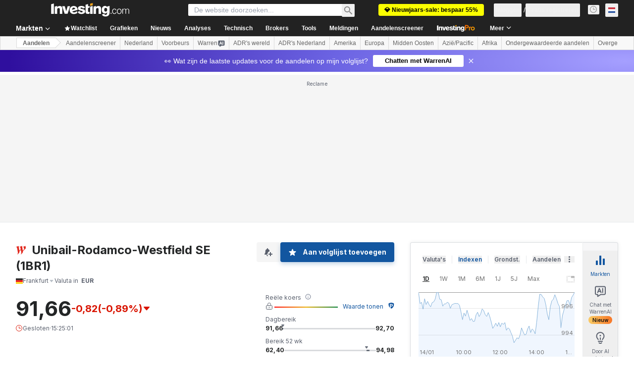

--- FILE ---
content_type: application/javascript
request_url: https://promos.investing.com/eu-a4flkt7l2b/z9gd/9a63d23b-49c1-4335-b698-e7f3ab10af6c/nl.investing.com/jsonp/z?cb=1768420344232&callback=__dgoycgprvxkry
body_size: 514
content:
__dgoycgprvxkry({"da":"bg*br*al|Apple%bt*bm*bs*cb*bu*dl$0^j~m|131.0.0.0%v~d~f~primarySoftwareType|Robot%s~r~dg*e~b~dq*z|Blink%cn*ds*ba*ch*cc*n|Chrome%t~bl*ac~aa~g~y|macOS%ce*ah~bq*bd~dd*cq$0^cl*df*bp*ad|Desktop%bh*c~dc*dn*bi*ae~ci*cx*p~bk*de*bc*i~h|10.15.7%cd*w~cu*ck*l~u~partialIdentification*af~bz*db*ab*q~a*cp$0^dh*k|Apple%cr*ag|-","geo":{"continent_code":"NA","metro_code":535,"latitude":39.9625,"country_name":"United States","ip":"3.145.64.95","region_name":"Ohio","region_code":"OH","continent_name":"North America","time_zone":"America/New_York","country_code":"US","zipcode":"43215","longitude":-83.0061,"city":"Columbus"},"success":true,"rand":648648,"ts":1768420344480.0});

--- FILE ---
content_type: image/svg+xml
request_url: https://cdn.investing.com/entities-logos/876908.svg
body_size: 90
content:
<svg xmlns="http://www.w3.org/2000/svg" version="1.2" viewBox="0 0 1573 1350"><path fill="#e1251b" d="M1572.1 298.2c-26.8-165.6-48.3-297-48.3-297l-434.6 176.2h-2.1l8.1 32.4s110.4-42.6 147.4-1.8q2.8 2.9 5.2 6.1 2.4 3.2 4.4 6.7 1.9 3.5 3.4 7.2t2.6 7.5c10.2 32.8 25.4 100.4 52.9 249.8 1 5.5 1.5 11 1.4 16.5-.1 5.6-.7 11.1-1.9 16.5-1.1 5.4-2.9 10.6-5.1 15.7-2.2 5.1-5 9.9-8.2 14.4l-1.7 1.8-195.5 197.3c-7.7-50.1-5.2-35.3 0 0C1056.4 462.8 980.2.5 980.2.5L543.5 178.4l7.8 32.1s110.8-42.6 147.8 0q2.8 2.8 5.2 6 2.4 3.1 4.3 6.5 2 3.5 3.5 7.1 1.5 3.7 2.5 7.5c9.9 32.8 25.4 100.4 52.9 249.8 1.2 6 1.7 12 1.5 18.1-.2 6-1.1 12-2.6 17.9-1.6 5.8-3.8 11.4-6.6 16.8-2.9 5.3-6.3 10.3-10.3 14.9L556.6 749.9C512.9 465.2 437 5.1 437 5.1L.3 183l8.2 32.4s110.4-42.6 147.4 0c17.3 19.4 29.3 11 173.2 872.5v2.4c2.1 16.2 11.6 123-100.9 218.5l35.3 40.5S612 1121.3 577 876.8l-3.1-19.7 222.2-222.7c20.1 114.1 45.5 260.7 76.9 448.9v2.8c2.5 17.6 10.6 123.3-100.9 218.1l33.5 40.2s348.2-226.6 312.9-473.2c0-5.7 0-12-2.5-18l224-223.1 173.2-172.6c9.6-10.9 18.1-22.6 25.5-35.1 7.5-12.4 13.7-25.5 18.7-39.1 5.1-13.6 8.8-27.6 11.3-41.8 2.4-14.3 3.6-28.8 3.4-43.3z"/></svg>